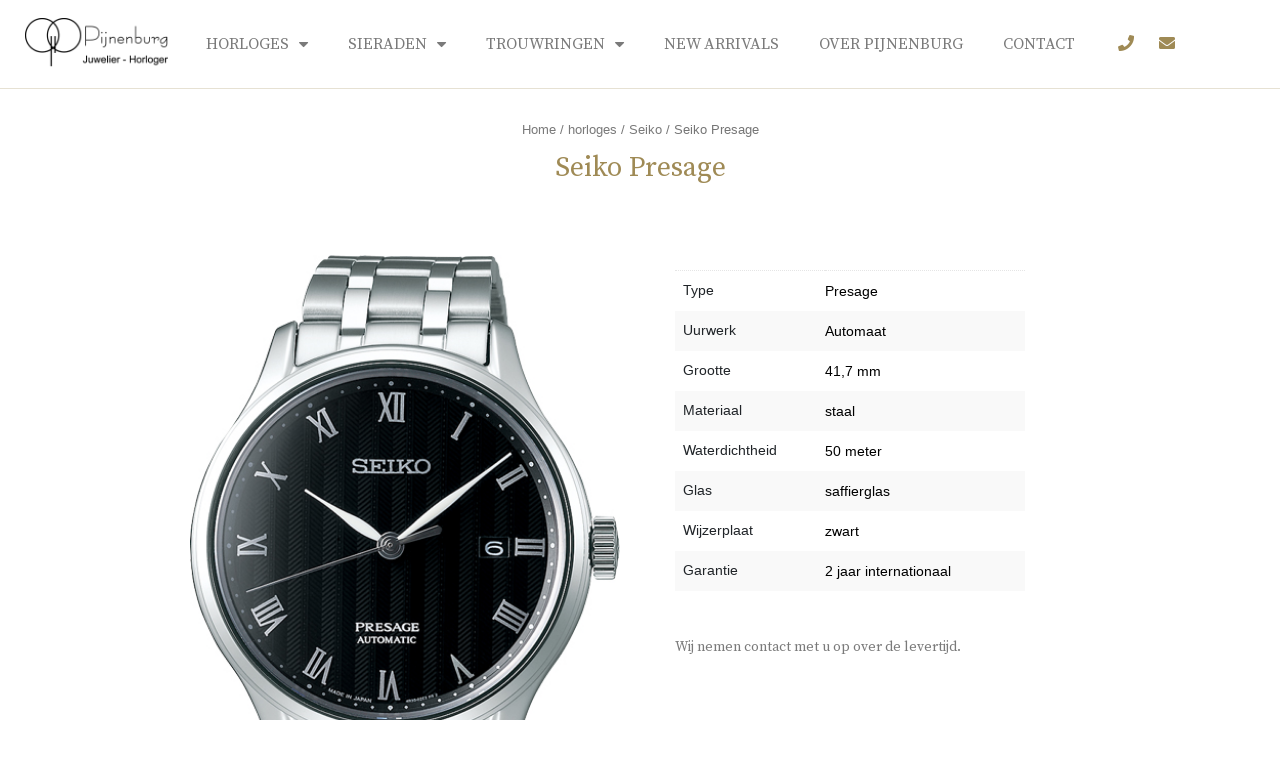

--- FILE ---
content_type: text/html; charset=UTF-8
request_url: https://www.juwelier-pijnenburg.nl/horloges/seiko-presage-5/
body_size: 15726
content:
<!DOCTYPE html>
<html lang="nl">
<head>
	<meta charset="UTF-8">
	<meta name="viewport" content="width=device-width, initial-scale=1.0, viewport-fit=cover" />		<title>Seiko Presage | Pijnenburg Juwelier</title>

<meta name="description" content="Het 4R35 Seiko kaliber met datumweergave is een mechanisch kaliber. Het horloge laadt zich tijdens het dragen automatisch op door het omzetten van de arm- en&#8230;" />
<meta property="og:image" content="https://www.juwelier-pijnenburg.nl/wp-content/uploads/SRPC81J1.jpg" />
<meta property="og:image:width" content="420" />
<meta property="og:image:height" content="614" />
<meta property="og:locale" content="nl_NL" />
<meta property="og:type" content="product" />
<meta property="og:title" content="Seiko Presage | Pijnenburg Juwelier" />
<meta property="og:description" content="Het 4R35 Seiko kaliber met datumweergave is een mechanisch kaliber. Het horloge laadt zich tijdens het dragen automatisch op door het omzetten van de arm- en polsbewegingen van de drager in energie." />
<meta property="og:url" content="https://www.juwelier-pijnenburg.nl/horloges/seiko-presage-5/" />
<meta property="og:site_name" content="Pijnenburg Juwelier" />
<meta name="twitter:card" content="summary_large_image" />
<meta name="twitter:title" content="Seiko Presage | Pijnenburg Juwelier" />
<meta name="twitter:description" content="Het 4R35 Seiko kaliber met datumweergave is een mechanisch kaliber. Het horloge laadt zich tijdens het dragen automatisch op door het omzetten van de arm- en polsbewegingen van de drager in energie." />
<meta name="twitter:image" content="https://www.juwelier-pijnenburg.nl/wp-content/uploads/SRPC81J1.jpg" />
<meta name="twitter:image:width" content="420" />
<meta name="twitter:image:height" content="614" />
<link rel="canonical" href="https://www.juwelier-pijnenburg.nl/horloges/seiko-presage-5/" />

<link rel='dns-prefetch' href='//use.fontawesome.com' />
<link rel='dns-prefetch' href='//stackpath.bootstrapcdn.com' />
<link href='https://fonts.gstatic.com' crossorigin rel='preconnect' />
<link rel='stylesheet' id='wc-block-style-css'  href='https://www.juwelier-pijnenburg.nl/wp-content/plugins/woocommerce/packages/woocommerce-blocks/build/style.css' type='text/css' media='all' />
<link rel='stylesheet' id='ae-pro-css-css'  href='https://www.juwelier-pijnenburg.nl/wp-content/plugins/anywhere-elementor-pro/includes/assets/css/ae-pro.min.css' type='text/css' media='all' />
<link rel='stylesheet' id='vegas-css-css'  href='https://www.juwelier-pijnenburg.nl/wp-content/plugins/anywhere-elementor-pro/includes/assets/lib/vegas/vegas.min.css' type='text/css' media='all' />
<link rel='stylesheet' id='photoswipe-css'  href='https://www.juwelier-pijnenburg.nl/wp-content/plugins/woocommerce/assets/css/photoswipe/photoswipe.css' type='text/css' media='all' />
<link rel='stylesheet' id='photoswipe-default-skin-css'  href='https://www.juwelier-pijnenburg.nl/wp-content/plugins/woocommerce/assets/css/photoswipe/default-skin/default-skin.css' type='text/css' media='all' />
<link rel='stylesheet' id='woocommerce-layout-css'  href='https://www.juwelier-pijnenburg.nl/wp-content/plugins/woocommerce/assets/css/woocommerce-layout.css' type='text/css' media='all' />
<link rel='stylesheet' id='woocommerce-smallscreen-css'  href='https://www.juwelier-pijnenburg.nl/wp-content/plugins/woocommerce/assets/css/woocommerce-smallscreen.css' type='text/css' media='only screen and (max-width: 768px)' />
<link rel='stylesheet' id='woocommerce-general-css'  href='https://www.juwelier-pijnenburg.nl/wp-content/plugins/woocommerce/assets/css/woocommerce.css' type='text/css' media='all' />
<style id='woocommerce-inline-inline-css' type='text/css'>
.woocommerce form .form-row .required { visibility: visible; }
</style>
<link rel='stylesheet' id='bootstrap_css-css'  href='https://stackpath.bootstrapcdn.com/bootstrap/4.1.1/css/bootstrap.min.css' type='text/css' media='all' />
<link rel='stylesheet' id='caramelomedia_main_css-css'  href='https://www.juwelier-pijnenburg.nl/wp-content/themes/caramelo/assets/css/main.css' type='text/css' media='all' />
<link rel='stylesheet' id='caramelomedia_woocommerce_css-css'  href='https://www.juwelier-pijnenburg.nl/wp-content/themes/caramelo/assets/css/woocommerce.css' type='text/css' media='all' />
<link rel='stylesheet' id='elementor-icons-css'  href='https://www.juwelier-pijnenburg.nl/wp-content/plugins/elementor/assets/lib/eicons/css/elementor-icons.min.css' type='text/css' media='all' />
<link rel='stylesheet' id='elementor-animations-css'  href='https://www.juwelier-pijnenburg.nl/wp-content/plugins/elementor/assets/lib/animations/animations.min.css' type='text/css' media='all' />
<link rel='stylesheet' id='elementor-frontend-css'  href='https://www.juwelier-pijnenburg.nl/wp-content/plugins/elementor/assets/css/frontend.min.css' type='text/css' media='all' />
<link rel='stylesheet' id='powerpack-frontend-css'  href='https://www.juwelier-pijnenburg.nl/wp-content/plugins/powerpack-elements/assets/css/frontend.css' type='text/css' media='all' />
<link rel='stylesheet' id='elementor-pro-css'  href='https://www.juwelier-pijnenburg.nl/wp-content/plugins/elementor-pro/assets/css/frontend.min.css' type='text/css' media='all' />
<link rel='stylesheet' id='font-awesome-5-all-css'  href='https://www.juwelier-pijnenburg.nl/wp-content/plugins/elementor/assets/lib/font-awesome/css/all.min.css' type='text/css' media='all' />
<link rel='stylesheet' id='font-awesome-4-shim-css'  href='https://www.juwelier-pijnenburg.nl/wp-content/plugins/elementor/assets/lib/font-awesome/css/v4-shims.min.css' type='text/css' media='all' />
<link rel='stylesheet' id='elementor-global-css'  href='https://www.juwelier-pijnenburg.nl/wp-content/uploads/elementor/css/global.css' type='text/css' media='all' />
<link rel='stylesheet' id='elementor-post-6-css'  href='https://www.juwelier-pijnenburg.nl/wp-content/uploads/elementor/css/post-6.css' type='text/css' media='all' />
<link rel='stylesheet' id='elementor-post-87-css'  href='https://www.juwelier-pijnenburg.nl/wp-content/uploads/elementor/css/post-87.css' type='text/css' media='all' />
<link rel='stylesheet' id='elementor-post-1175-css'  href='https://www.juwelier-pijnenburg.nl/wp-content/uploads/elementor/css/post-1175.css' type='text/css' media='all' />
<link rel='stylesheet' id='prdctfltr-css'  href='https://www.juwelier-pijnenburg.nl/wp-content/plugins/prdctfltr/lib/css/style.min.css' type='text/css' media='all' />
<link rel='stylesheet' id='google-fonts-1-css'  href='https://fonts.googleapis.com/css?family=Source+Serif+Pro%3A100%2C100italic%2C200%2C200italic%2C300%2C300italic%2C400%2C400italic%2C500%2C500italic%2C600%2C600italic%2C700%2C700italic%2C800%2C800italic%2C900%2C900italic&#038;display=swap' type='text/css' media='all' />
<link rel='stylesheet' id='elementor-icons-shared-0-css'  href='https://www.juwelier-pijnenburg.nl/wp-content/plugins/elementor/assets/lib/font-awesome/css/fontawesome.min.css' type='text/css' media='all' />
<link rel='stylesheet' id='elementor-icons-fa-solid-css'  href='https://www.juwelier-pijnenburg.nl/wp-content/plugins/elementor/assets/lib/font-awesome/css/solid.min.css' type='text/css' media='all' />
<script>if (document.location.protocol != "https:") {document.location = document.URL.replace(/^http:/i, "https:");}</script><script type='text/javascript'>
/* <![CDATA[ */
var pp = {"ajax_url":"https:\/\/www.juwelier-pijnenburg.nl\/wp-admin\/admin-ajax.php","is_cart":"","is_single_product":"1","view_cart":"View cart","cart_url":"https:\/\/www.juwelier-pijnenburg.nl\/?page_id=22"};
/* ]]> */
</script>
<script type='text/javascript' src='https://www.juwelier-pijnenburg.nl/wp-includes/js/jquery/jquery.js'></script>
<script type='text/javascript' src='https://use.fontawesome.com/1ed694c00f.js'></script>
<script data-rocketlazyloadscript='https://www.juwelier-pijnenburg.nl/wp-content/plugins/elementor/assets/lib/font-awesome/js/v4-shims.min.js' type='text/javascript' ></script>
	<noscript><style>.woocommerce-product-gallery{ opacity: 1 !important; }</style></noscript>
	<script data-rocketlazyloadscript='https://www.googletagmanager.com/gtag/js?id=UA-72316248-1' async ></script>
                <script data-rocketlazyloadscript='[data-uri]' ></script>
                <script>(window.gaDevIds=window.gaDevIds||[]).push('5CDcaG');</script><link rel="icon" href="https://www.juwelier-pijnenburg.nl/wp-content/uploads/cropped-favicon-32x32.png" sizes="32x32" />
<link rel="icon" href="https://www.juwelier-pijnenburg.nl/wp-content/uploads/cropped-favicon-192x192.png" sizes="192x192" />
<link rel="apple-touch-icon-precomposed" href="https://www.juwelier-pijnenburg.nl/wp-content/uploads/cropped-favicon-180x180.png" />
<meta name="msapplication-TileImage" content="https://www.juwelier-pijnenburg.nl/wp-content/uploads/cropped-favicon-270x270.png" />
<meta name="generator" content="WooCommerce Product Filter - All in One WooCommerce Filter"/></head>
<body data-rsssl=1 class="product-template-default single single-product postid-554 wp-custom-logo theme-caramelo woocommerce woocommerce-page woocommerce-no-js three-columns-wc elementor-default elementor-template-full-width elementor-page-1175">

		<div data-elementor-type="header" data-elementor-id="6" class="elementor elementor-6 elementor-location-header" data-elementor-settings="[]">
			<div class="elementor-inner">
				<div class="elementor-section-wrap">
							<section class="has_ae_slider elementor-element elementor-element-54d7f90 elementor-section-stretched elementor-section-full_width elementor-section-content-middle elementor-hidden-desktop elementor-hidden-tablet elementor-hidden-phone elementor-section-height-default elementor-section-height-default ae-bg-gallery-type-default elementor-section elementor-top-section" data-id="54d7f90" data-element_type="section" data-settings="{&quot;stretch_section&quot;:&quot;section-stretched&quot;,&quot;background_background&quot;:&quot;classic&quot;}">
						<div class="elementor-container elementor-column-gap-default">
				<div class="elementor-row">
				<div class="has_ae_slider elementor-element elementor-element-09bce56 ae-bg-gallery-type-default elementor-column elementor-col-100 elementor-top-column" data-id="09bce56" data-element_type="column" data-settings="{&quot;background_background&quot;:&quot;classic&quot;}">
			<div class="elementor-column-wrap  elementor-element-populated">
					<div class="elementor-widget-wrap">
				<div class="elementor-element elementor-element-23c81af elementor-invisible elementor-widget elementor-widget-text-editor" data-id="23c81af" data-element_type="widget" data-settings="{&quot;_animation&quot;:&quot;fadeIn&quot;}" data-widget_type="text-editor.default">
				<div class="elementor-widget-container">
					<div class="elementor-text-editor elementor-clearfix"><p><strong>Wegens vakantie zijn wij van 22 juli t/m 28 juli en van 18 augustus t/m 26 augustus gesloten. Bedankt voor uw begrip.</strong></p></div>
				</div>
				</div>
						</div>
			</div>
		</div>
						</div>
			</div>
		</section>
				<section class="has_ae_slider elementor-element elementor-element-8154d96 elementor-section-stretched elementor-section-full_width elementor-section-content-middle elementor-section-height-default elementor-section-height-default ae-bg-gallery-type-default elementor-section elementor-top-section" data-id="8154d96" data-element_type="section" data-settings="{&quot;stretch_section&quot;:&quot;section-stretched&quot;,&quot;background_background&quot;:&quot;classic&quot;,&quot;sticky&quot;:&quot;top&quot;,&quot;sticky_on&quot;:[&quot;desktop&quot;,&quot;tablet&quot;,&quot;mobile&quot;],&quot;sticky_offset&quot;:0,&quot;sticky_effects_offset&quot;:0}">
						<div class="elementor-container elementor-column-gap-default">
				<div class="elementor-row">
				<div class="has_ae_slider elementor-element elementor-element-8b08f72 ae-bg-gallery-type-default elementor-column elementor-col-25 elementor-top-column" data-id="8b08f72" data-element_type="column">
			<div class="elementor-column-wrap  elementor-element-populated">
					<div class="elementor-widget-wrap">
				<div class="elementor-element elementor-element-34bd761 logo elementor-widget elementor-widget-theme-site-logo elementor-widget-image" data-id="34bd761" data-element_type="widget" data-widget_type="theme-site-logo.default">
				<div class="elementor-widget-container">
					<div class="elementor-image">
											<a href="https://www.juwelier-pijnenburg.nl" data-elementor-open-lightbox="">
							<img width="300" height="110" src="https://www.juwelier-pijnenburg.nl/wp-content/uploads/logo-pijnenburg-juweliers.png" class="attachment-full size-full" alt="" />								</a>
											</div>
				</div>
				</div>
						</div>
			</div>
		</div>
				<div class="has_ae_slider elementor-element elementor-element-3fe3b16 ae-bg-gallery-type-default elementor-column elementor-col-25 elementor-top-column" data-id="3fe3b16" data-element_type="column">
			<div class="elementor-column-wrap  elementor-element-populated">
					<div class="elementor-widget-wrap">
				<div class="elementor-element elementor-element-084942c elementor-nav-menu__align-center elementor-nav-menu--stretch elementor-nav-menu--indicator-classic elementor-nav-menu--dropdown-tablet elementor-nav-menu__text-align-aside elementor-nav-menu--toggle elementor-nav-menu--burger elementor-widget elementor-widget-nav-menu" data-id="084942c" data-element_type="widget" data-settings="{&quot;full_width&quot;:&quot;stretch&quot;,&quot;layout&quot;:&quot;horizontal&quot;,&quot;toggle&quot;:&quot;burger&quot;}" data-widget_type="nav-menu.default">
				<div class="elementor-widget-container">
						<nav class="elementor-nav-menu--main elementor-nav-menu__container elementor-nav-menu--layout-horizontal e--pointer-double-line e--animation-fade"><ul id="menu-1-084942c" class="elementor-nav-menu"><li class="menu-item-has-children"><a href="https://www.juwelier-pijnenburg.nl/horloge/" class="elementor-item">Horloges</a>
<ul class="sub-menu elementor-nav-menu--dropdown">
	<li><a href="https://www.juwelier-pijnenburg.nl/horloges/breitling/" class="elementor-sub-item">Breitling</a></li>
	<li><a href="https://www.juwelier-pijnenburg.nl/horloges/tag-heuer/" class="elementor-sub-item">TAG Heuer</a></li>
	<li><a href="https://www.juwelier-pijnenburg.nl/horloges/oris/" class="elementor-sub-item">Oris</a></li>
	<li><a href="https://www.juwelier-pijnenburg.nl/horloges/meistersinger/" class="elementor-sub-item">Meistersinger</a></li>
	<li><a href="https://www.juwelier-pijnenburg.nl/horloges/ebel/" class="elementor-sub-item">Ebel</a></li>
	<li><a href="https://www.juwelier-pijnenburg.nl/horloges/frederique-constant/" class="elementor-sub-item">Frederique Constant</a></li>
	<li><a href="https://www.juwelier-pijnenburg.nl/horloges/seiko/" class="elementor-sub-item">Seiko</a></li>
	<li><a href="https://www.juwelier-pijnenburg.nl/horloges/certina/" class="elementor-sub-item">Certina</a></li>
	<li><a href="https://www.juwelier-pijnenburg.nl/horloges/qlocktwo/" class="elementor-sub-item">Qlocktwo</a></li>
	<li><a href="https://www.juwelier-pijnenburg.nl/horloges/michael-kors/" class="elementor-sub-item">Michael kors</a></li>
</ul>
</li>
<li class="menu-item-has-children"><a href="https://www.juwelier-pijnenburg.nl/sieraden/" class="elementor-item">Sieraden</a>
<ul class="sub-menu elementor-nav-menu--dropdown">
	<li><a href="https://www.juwelier-pijnenburg.nl/sieraden/artur-scholl/" class="elementor-sub-item">Artur Scholl</a></li>
	<li><a href="https://www.juwelier-pijnenburg.nl/sieraden/bigli/" class="elementor-sub-item">Bigli</a></li>
	<li><a href="https://www.juwelier-pijnenburg.nl/sieraden/blush/" class="elementor-sub-item">Blush</a></li>
	<li><a href="https://www.juwelier-pijnenburg.nl/sieraden/bronzallure-jewelry/" class="elementor-sub-item">Bronzallure</a></li>
	<li><a href="https://www.juwelier-pijnenburg.nl/sieraden/buddha-to-buddha/" class="elementor-sub-item">Buddha to buddha</a></li>
	<li><a href="https://www.juwelier-pijnenburg.nl/sieraden/by-rc/" class="elementor-sub-item">By R&#038;C</a></li>
	<li><a href="https://www.juwelier-pijnenburg.nl/sieraden/chimento/" class="elementor-sub-item">Chimento</a></li>
	<li><a href="https://www.juwelier-pijnenburg.nl/sieraden/elements/" class="elementor-sub-item">Elements</a></li>
	<li><a href="https://www.juwelier-pijnenburg.nl/sieraden/just-franky/" class="elementor-sub-item">Just Franky</a></li>
	<li><a href="https://www.juwelier-pijnenburg.nl/sieraden/lapponia-jewelry/" class="elementor-sub-item">Lapponia jewelry</a></li>
	<li><a href="https://www.juwelier-pijnenburg.nl/sieraden/miss-spring/" class="elementor-sub-item">Miss spring</a></li>
	<li><a href="https://www.juwelier-pijnenburg.nl/sieraden/monzario/" class="elementor-sub-item">Monzario</a></li>
	<li><a href="https://www.juwelier-pijnenburg.nl/sieraden/one-carat-gift/" class="elementor-sub-item">One carat gift</a></li>
	<li><a href="https://www.juwelier-pijnenburg.nl/sieraden/private-collection/" class="elementor-sub-item">Private collection</a></li>
	<li><a href="https://www.juwelier-pijnenburg.nl/sieraden/tirisi-jewelry/" class="elementor-sub-item">Tirisi jewelry</a></li>
	<li><a href="https://www.juwelier-pijnenburg.nl/sieraden/tirisi-moda/" class="elementor-sub-item">Tirisi Moda</a></li>
	<li><a href="https://www.juwelier-pijnenburg.nl/sieraden/ti-sento-milano/" class="elementor-sub-item">Ti sento Milano</a></li>
</ul>
</li>
<li class="menu-item-has-children"><a href="https://www.juwelier-pijnenburg.nl/trouwringen/" class="elementor-item">Trouwringen</a>
<ul class="sub-menu elementor-nav-menu--dropdown">
	<li><a href="https://www.juwelier-pijnenburg.nl/trouwringen/bruno-mayer/" class="elementor-sub-item">Bruno Mayer</a></li>
	<li><a href="https://www.juwelier-pijnenburg.nl/trouwringen/christian-bauer/" class="elementor-sub-item">Christian Bauer</a></li>
	<li><a href="https://www.juwelier-pijnenburg.nl/trouwringen/collection-ruesch/" class="elementor-sub-item">Collection Ruesch</a></li>
	<li><a href="https://www.juwelier-pijnenburg.nl/trouwringen/weidner/" class="elementor-sub-item">Weidner</a></li>
</ul>
</li>
<li><a href="https://www.juwelier-pijnenburg.nl/new-arrivals/" class="elementor-item">New arrivals</a></li>
<li><a href="https://www.juwelier-pijnenburg.nl/over-ons/" class="elementor-item">Over Pijnenburg</a></li>
<li><a href="https://www.juwelier-pijnenburg.nl/contact/" class="elementor-item">Contact</a></li>
</ul></nav>
					<div class="elementor-menu-toggle">
			<i class="eicon-menu-bar" aria-hidden="true"></i>
			<span class="elementor-screen-only">Menu</span>
		</div>
			<nav class="elementor-nav-menu--dropdown elementor-nav-menu__container"><ul id="menu-2-084942c" class="elementor-nav-menu"><li class="menu-item-has-children"><a href="https://www.juwelier-pijnenburg.nl/horloge/" class="elementor-item">Horloges</a>
<ul class="sub-menu elementor-nav-menu--dropdown">
	<li><a href="https://www.juwelier-pijnenburg.nl/horloges/breitling/" class="elementor-sub-item">Breitling</a></li>
	<li><a href="https://www.juwelier-pijnenburg.nl/horloges/tag-heuer/" class="elementor-sub-item">TAG Heuer</a></li>
	<li><a href="https://www.juwelier-pijnenburg.nl/horloges/oris/" class="elementor-sub-item">Oris</a></li>
	<li><a href="https://www.juwelier-pijnenburg.nl/horloges/meistersinger/" class="elementor-sub-item">Meistersinger</a></li>
	<li><a href="https://www.juwelier-pijnenburg.nl/horloges/ebel/" class="elementor-sub-item">Ebel</a></li>
	<li><a href="https://www.juwelier-pijnenburg.nl/horloges/frederique-constant/" class="elementor-sub-item">Frederique Constant</a></li>
	<li><a href="https://www.juwelier-pijnenburg.nl/horloges/seiko/" class="elementor-sub-item">Seiko</a></li>
	<li><a href="https://www.juwelier-pijnenburg.nl/horloges/certina/" class="elementor-sub-item">Certina</a></li>
	<li><a href="https://www.juwelier-pijnenburg.nl/horloges/qlocktwo/" class="elementor-sub-item">Qlocktwo</a></li>
	<li><a href="https://www.juwelier-pijnenburg.nl/horloges/michael-kors/" class="elementor-sub-item">Michael kors</a></li>
</ul>
</li>
<li class="menu-item-has-children"><a href="https://www.juwelier-pijnenburg.nl/sieraden/" class="elementor-item">Sieraden</a>
<ul class="sub-menu elementor-nav-menu--dropdown">
	<li><a href="https://www.juwelier-pijnenburg.nl/sieraden/artur-scholl/" class="elementor-sub-item">Artur Scholl</a></li>
	<li><a href="https://www.juwelier-pijnenburg.nl/sieraden/bigli/" class="elementor-sub-item">Bigli</a></li>
	<li><a href="https://www.juwelier-pijnenburg.nl/sieraden/blush/" class="elementor-sub-item">Blush</a></li>
	<li><a href="https://www.juwelier-pijnenburg.nl/sieraden/bronzallure-jewelry/" class="elementor-sub-item">Bronzallure</a></li>
	<li><a href="https://www.juwelier-pijnenburg.nl/sieraden/buddha-to-buddha/" class="elementor-sub-item">Buddha to buddha</a></li>
	<li><a href="https://www.juwelier-pijnenburg.nl/sieraden/by-rc/" class="elementor-sub-item">By R&#038;C</a></li>
	<li><a href="https://www.juwelier-pijnenburg.nl/sieraden/chimento/" class="elementor-sub-item">Chimento</a></li>
	<li><a href="https://www.juwelier-pijnenburg.nl/sieraden/elements/" class="elementor-sub-item">Elements</a></li>
	<li><a href="https://www.juwelier-pijnenburg.nl/sieraden/just-franky/" class="elementor-sub-item">Just Franky</a></li>
	<li><a href="https://www.juwelier-pijnenburg.nl/sieraden/lapponia-jewelry/" class="elementor-sub-item">Lapponia jewelry</a></li>
	<li><a href="https://www.juwelier-pijnenburg.nl/sieraden/miss-spring/" class="elementor-sub-item">Miss spring</a></li>
	<li><a href="https://www.juwelier-pijnenburg.nl/sieraden/monzario/" class="elementor-sub-item">Monzario</a></li>
	<li><a href="https://www.juwelier-pijnenburg.nl/sieraden/one-carat-gift/" class="elementor-sub-item">One carat gift</a></li>
	<li><a href="https://www.juwelier-pijnenburg.nl/sieraden/private-collection/" class="elementor-sub-item">Private collection</a></li>
	<li><a href="https://www.juwelier-pijnenburg.nl/sieraden/tirisi-jewelry/" class="elementor-sub-item">Tirisi jewelry</a></li>
	<li><a href="https://www.juwelier-pijnenburg.nl/sieraden/tirisi-moda/" class="elementor-sub-item">Tirisi Moda</a></li>
	<li><a href="https://www.juwelier-pijnenburg.nl/sieraden/ti-sento-milano/" class="elementor-sub-item">Ti sento Milano</a></li>
</ul>
</li>
<li class="menu-item-has-children"><a href="https://www.juwelier-pijnenburg.nl/trouwringen/" class="elementor-item">Trouwringen</a>
<ul class="sub-menu elementor-nav-menu--dropdown">
	<li><a href="https://www.juwelier-pijnenburg.nl/trouwringen/bruno-mayer/" class="elementor-sub-item">Bruno Mayer</a></li>
	<li><a href="https://www.juwelier-pijnenburg.nl/trouwringen/christian-bauer/" class="elementor-sub-item">Christian Bauer</a></li>
	<li><a href="https://www.juwelier-pijnenburg.nl/trouwringen/collection-ruesch/" class="elementor-sub-item">Collection Ruesch</a></li>
	<li><a href="https://www.juwelier-pijnenburg.nl/trouwringen/weidner/" class="elementor-sub-item">Weidner</a></li>
</ul>
</li>
<li><a href="https://www.juwelier-pijnenburg.nl/new-arrivals/" class="elementor-item">New arrivals</a></li>
<li><a href="https://www.juwelier-pijnenburg.nl/over-ons/" class="elementor-item">Over Pijnenburg</a></li>
<li><a href="https://www.juwelier-pijnenburg.nl/contact/" class="elementor-item">Contact</a></li>
</ul></nav>
				</div>
				</div>
						</div>
			</div>
		</div>
				<div class="has_ae_slider elementor-element elementor-element-8f798d1 ae-bg-gallery-type-default elementor-column elementor-col-25 elementor-top-column" data-id="8f798d1" data-element_type="column">
			<div class="elementor-column-wrap  elementor-element-populated">
					<div class="elementor-widget-wrap">
				<div class="elementor-element elementor-element-986b5db elementor-icon-list--layout-inline elementor-align-right elementor-widget elementor-widget-icon-list" data-id="986b5db" data-element_type="widget" data-widget_type="icon-list.default">
				<div class="elementor-widget-container">
					<ul class="elementor-icon-list-items elementor-inline-items">
							<li class="elementor-icon-list-item" >
					<a href="tel:0135434868">						<span class="elementor-icon-list-icon">
							<i aria-hidden="true" class="fas fa-phone"></i>						</span>
										<span class="elementor-icon-list-text"></span>
											</a>
									</li>
								<li class="elementor-icon-list-item" >
					<a href="mailto:info@juwelier-pijnenburg.nl">						<span class="elementor-icon-list-icon">
							<i aria-hidden="true" class="fas fa-envelope"></i>						</span>
										<span class="elementor-icon-list-text"></span>
											</a>
									</li>
						</ul>
				</div>
				</div>
						</div>
			</div>
		</div>
				<div class="has_ae_slider elementor-element elementor-element-a4172b3 ae-bg-gallery-type-default elementor-column elementor-col-25 elementor-top-column" data-id="a4172b3" data-element_type="column">
			<div class="elementor-column-wrap  elementor-element-populated">
					<div class="elementor-widget-wrap">
				<div class="elementor-element elementor-element-5e3e20f toggle-icon--bag-medium elementor-menu-cart--buttons-stacked elementor-hidden-desktop elementor-hidden-tablet elementor-hidden-phone elementor-menu-cart--items-indicator-bubble elementor-menu-cart--show-divider-yes elementor-menu-cart--show-remove-button-yes elementor-widget elementor-widget-woocommerce-menu-cart" data-id="5e3e20f" data-element_type="widget" data-widget_type="woocommerce-menu-cart.default">
				<div class="elementor-widget-container">
					<div class="elementor-menu-cart__wrapper">
						<div class="elementor-menu-cart__container elementor-lightbox">
				<div class="elementor-menu-cart__main">
					<div class="elementor-menu-cart__close-button"></div>
					<div class="widget_shopping_cart_content"></div>
				</div>
			</div>
						<div class="elementor-menu-cart__toggle elementor-button-wrapper">
			<a id="elementor-menu-cart__toggle_button" href="#" class="elementor-button elementor-size-sm">
				<span class="elementor-button-text"><span class="woocommerce-Price-amount amount"><span class="woocommerce-Price-currencySymbol">&euro;</span>0</span></span>
				<span class="elementor-button-icon" data-counter="0">
					<i class="eicon" aria-hidden="true"></i>
					<span class="elementor-screen-only">Cart</span>
				</span>
			</a>
		</div>

								</div> <!-- close elementor-menu-cart__wrapper -->
				</div>
				</div>
						</div>
			</div>
		</div>
						</div>
			</div>
		</section>
						</div>
			</div>
		</div>
		<div class="woocommerce-notices-wrapper"></div>		<div data-elementor-type="product" data-elementor-id="1175" class="elementor elementor-1175 elementor-location-single post-554 product type-product status-publish has-post-thumbnail product_cat-horloges product_cat-seiko pa_garantie-2-jaar-internationaal pa_glas-saffierglas pa_grootte-417-mm pa_materiaal-staal pa_type-2-presage pa_uurwerk-automaat pa_waterdichtheid-50-meter pa_wijzerplaat-zwart first instock taxable shipping-taxable product-type-simple product" data-elementor-settings="[]">
			<div class="elementor-inner">
				<div class="elementor-section-wrap">
							<section class="has_ae_slider elementor-element elementor-element-ea26ce0 elementor-section-boxed elementor-section-height-default elementor-section-height-default ae-bg-gallery-type-default elementor-section elementor-top-section" data-id="ea26ce0" data-element_type="section">
						<div class="elementor-container elementor-column-gap-default">
				<div class="elementor-row">
				<div class="has_ae_slider elementor-element elementor-element-d6b52f8 ae-bg-gallery-type-default elementor-column elementor-col-100 elementor-top-column" data-id="d6b52f8" data-element_type="column">
			<div class="elementor-column-wrap  elementor-element-populated">
					<div class="elementor-widget-wrap">
				<div class="elementor-element elementor-element-65cd08d5 elementor-widget elementor-widget-woocommerce-breadcrumb" data-id="65cd08d5" data-element_type="widget" data-widget_type="woocommerce-breadcrumb.default">
				<div class="elementor-widget-container">
			<nav class="woocommerce-breadcrumb"><a href="https://www.juwelier-pijnenburg.nl">Home</a>&nbsp;&#47;&nbsp;<a href="https://www.juwelier-pijnenburg.nl/horloges/">horloges</a>&nbsp;&#47;&nbsp;<a href="https://www.juwelier-pijnenburg.nl/horloges/seiko/">Seiko</a>&nbsp;&#47;&nbsp;Seiko Presage</nav>		</div>
				</div>
				<div class="elementor-element elementor-element-aefef81 elementor-widget elementor-widget-woocommerce-product-title elementor-page-title elementor-widget-heading" data-id="aefef81" data-element_type="widget" data-widget_type="woocommerce-product-title.default">
				<div class="elementor-widget-container">
			<h1 class="product_title entry-title elementor-heading-title elementor-size-default">Seiko Presage</h1>		</div>
				</div>
				<div class="elementor-element elementor-element-76d6681d elementor-widget elementor-widget-woocommerce-product-price" data-id="76d6681d" data-element_type="widget" data-widget_type="woocommerce-product-price.default">
				<div class="elementor-widget-container">
			<p class="price"></p>
		</div>
				</div>
						</div>
			</div>
		</div>
						</div>
			</div>
		</section>
				<section class="has_ae_slider elementor-element elementor-element-20ad87a7 elementor-section-boxed elementor-section-height-default elementor-section-height-default ae-bg-gallery-type-default elementor-section elementor-top-section" data-id="20ad87a7" data-element_type="section" data-settings="{&quot;background_background&quot;:&quot;classic&quot;}">
						<div class="elementor-container elementor-column-gap-extended">
				<div class="elementor-row">
				<div class="has_ae_slider elementor-element elementor-element-f19aecb ae-bg-gallery-type-default elementor-column elementor-col-50 elementor-top-column" data-id="f19aecb" data-element_type="column" data-settings="{&quot;background_background&quot;:&quot;classic&quot;}">
			<div class="elementor-column-wrap  elementor-element-populated">
					<div class="elementor-widget-wrap">
				<div class="elementor-element elementor-element-ad3db9c elementor-widget elementor-widget-ae-woo-gallery" data-id="ad3db9c" data-element_type="widget" data-widget_type="ae-woo-gallery.default">
				<div class="elementor-widget-container">
			                        <div class="woocommerce-product-gallery woocommerce-product-gallery--with-images woocommerce-product-gallery--columns-4 images" data-columns="4" style="opacity: 0; transition: opacity .25s ease-in-out;">
                            <figure class="woocommerce-product-gallery__wrapper">
                                <div data-thumb="https://www.juwelier-pijnenburg.nl/wp-content/uploads/SRPC81J1-100x100.jpg" class="woocommerce-product-gallery__image"><a href="https://www.juwelier-pijnenburg.nl/wp-content/uploads/SRPC81J1.jpg"><img width="400" height="585" src="https://www.juwelier-pijnenburg.nl/wp-content/uploads/SRPC81J1.jpg" class="attachment-shop_single size-shop_single wp-post-image" alt="" title="" data-src="https://www.juwelier-pijnenburg.nl/wp-content/uploads/SRPC81J1.jpg" data-large_image="https://www.juwelier-pijnenburg.nl/wp-content/uploads/SRPC81J1.jpg" data-large_image_width="420" data-large_image_height="614" /></a></div>                            </figure>
                        </div>
         		</div>
				</div>
						</div>
			</div>
		</div>
				<div class="has_ae_slider elementor-element elementor-element-1cdecf7f ae-bg-gallery-type-default elementor-column elementor-col-50 elementor-top-column" data-id="1cdecf7f" data-element_type="column">
			<div class="elementor-column-wrap  elementor-element-populated">
					<div class="elementor-widget-wrap">
				<div class="elementor-element elementor-element-f8263e4 elementor-widget elementor-widget-woocommerce-product-additional-information" data-id="f8263e4" data-element_type="widget" data-widget_type="woocommerce-product-additional-information.default">
				<div class="elementor-widget-container">
			
	<h2>Extra informatie</h2>

<table class="woocommerce-product-attributes shop_attributes">
			<tr class="woocommerce-product-attributes-item woocommerce-product-attributes-item--attribute_pa_type-2">
			<th class="woocommerce-product-attributes-item__label">Type</th>
			<td class="woocommerce-product-attributes-item__value"><p><a href="https://www.juwelier-pijnenburg.nl/type-2/presage/" rel="tag">Presage</a></p>
</td>
		</tr>
			<tr class="woocommerce-product-attributes-item woocommerce-product-attributes-item--attribute_pa_uurwerk">
			<th class="woocommerce-product-attributes-item__label">Uurwerk</th>
			<td class="woocommerce-product-attributes-item__value"><p><a href="https://www.juwelier-pijnenburg.nl/uurwerk/automaat/" rel="tag">Automaat</a></p>
</td>
		</tr>
			<tr class="woocommerce-product-attributes-item woocommerce-product-attributes-item--attribute_pa_grootte">
			<th class="woocommerce-product-attributes-item__label">Grootte</th>
			<td class="woocommerce-product-attributes-item__value"><p><a href="https://www.juwelier-pijnenburg.nl/grootte/417-mm/" rel="tag">41,7 mm</a></p>
</td>
		</tr>
			<tr class="woocommerce-product-attributes-item woocommerce-product-attributes-item--attribute_pa_materiaal">
			<th class="woocommerce-product-attributes-item__label">Materiaal</th>
			<td class="woocommerce-product-attributes-item__value"><p><a href="https://www.juwelier-pijnenburg.nl/materiaal/staal/" rel="tag">staal</a></p>
</td>
		</tr>
			<tr class="woocommerce-product-attributes-item woocommerce-product-attributes-item--attribute_pa_waterdichtheid">
			<th class="woocommerce-product-attributes-item__label">Waterdichtheid</th>
			<td class="woocommerce-product-attributes-item__value"><p><a href="https://www.juwelier-pijnenburg.nl/waterdichtheid/50-meter/" rel="tag">50 meter</a></p>
</td>
		</tr>
			<tr class="woocommerce-product-attributes-item woocommerce-product-attributes-item--attribute_pa_glas">
			<th class="woocommerce-product-attributes-item__label">Glas</th>
			<td class="woocommerce-product-attributes-item__value"><p><a href="https://www.juwelier-pijnenburg.nl/glas/saffierglas/" rel="tag">saffierglas</a></p>
</td>
		</tr>
			<tr class="woocommerce-product-attributes-item woocommerce-product-attributes-item--attribute_pa_wijzerplaat">
			<th class="woocommerce-product-attributes-item__label">Wijzerplaat</th>
			<td class="woocommerce-product-attributes-item__value"><p><a href="https://www.juwelier-pijnenburg.nl/wijzerplaat/zwart/" rel="tag">zwart</a></p>
</td>
		</tr>
			<tr class="woocommerce-product-attributes-item woocommerce-product-attributes-item--attribute_pa_garantie">
			<th class="woocommerce-product-attributes-item__label">Garantie</th>
			<td class="woocommerce-product-attributes-item__value"><p><a href="https://www.juwelier-pijnenburg.nl/garantie/2-jaar-internationaal/" rel="tag">2 jaar internationaal</a></p>
</td>
		</tr>
	</table>
		</div>
				</div>
				<div class="elementor-element elementor-element-87e26b1 elementor-widget elementor-widget-text-editor" data-id="87e26b1" data-element_type="widget" data-widget_type="text-editor.default">
				<div class="elementor-widget-container">
					<div class="elementor-text-editor elementor-clearfix"><p>Wij nemen contact met u op over de levertijd.</p></div>
				</div>
				</div>
				<div class="elementor-element elementor-element-fdf197c elementor-hidden-desktop elementor-hidden-tablet elementor-hidden-phone elementor-widget elementor-widget-wc-add-to-cart" data-id="fdf197c" data-element_type="widget" data-widget_type="wc-add-to-cart.default">
				<div class="elementor-widget-container">
					<div class="elementor-button-wrapper">
			<a rel="nofollow" href="https://www.juwelier-pijnenburg.nl/horloges/seiko-presage-5/" data-quantity="1" data-product_id="554" class="product_type_simple ajax_add_to_cart elementor-button elementor-size-sm" role="button">
						<span class="elementor-button-content-wrapper">
						<span class="elementor-button-text">Toevoegen aan winkelmand</span>
		</span>
					</a>
		</div>
				</div>
				</div>
						</div>
			</div>
		</div>
						</div>
			</div>
		</section>
				<section class="has_ae_slider elementor-element elementor-element-c533f19 elementor-section-boxed elementor-section-height-default elementor-section-height-default ae-bg-gallery-type-default elementor-section elementor-top-section" data-id="c533f19" data-element_type="section">
						<div class="elementor-container elementor-column-gap-no">
				<div class="elementor-row">
				<div class="has_ae_slider elementor-element elementor-element-2394115 ae-bg-gallery-type-default elementor-column elementor-col-100 elementor-top-column" data-id="2394115" data-element_type="column">
			<div class="elementor-column-wrap  elementor-element-populated">
					<div class="elementor-widget-wrap">
				<div class="elementor-element elementor-element-46cf4b4 elementor-widget elementor-widget-divider" data-id="46cf4b4" data-element_type="widget" data-widget_type="divider.default">
				<div class="elementor-widget-container">
					<div class="elementor-divider">
			<span class="elementor-divider-separator">
						</span>
		</div>
				</div>
				</div>
						</div>
			</div>
		</div>
						</div>
			</div>
		</section>
				<section class="has_ae_slider elementor-element elementor-element-63b2156 elementor-section-boxed elementor-section-height-default elementor-section-height-default ae-bg-gallery-type-default elementor-section elementor-top-section" data-id="63b2156" data-element_type="section">
						<div class="elementor-container elementor-column-gap-default">
				<div class="elementor-row">
				<div class="has_ae_slider elementor-element elementor-element-96cb80d ae-bg-gallery-type-default elementor-column elementor-col-100 elementor-top-column" data-id="96cb80d" data-element_type="column">
			<div class="elementor-column-wrap  elementor-element-populated">
					<div class="elementor-widget-wrap">
				<div class="elementor-element elementor-element-4ab395b elementor-widget elementor-widget-woocommerce-product-content" data-id="4ab395b" data-element_type="widget" data-widget_type="woocommerce-product-content.default">
				<div class="elementor-widget-container">
			<p>Het 4R35 Seiko kaliber met datumweergave is een mechanisch kaliber. Het horloge laadt zich tijdens het dragen automatisch op door het omzetten van de arm- en polsbewegingen van de drager in energie. Beweging van het horloge zorgt ervoor dat de hoofdveer van het horloge wordt opgewonden. Deze veer is de energiebron. Handopwinding is ook mogelijk. Wanneer het horloge volledig is opgeladen heeft het horloge een energiereserve van ca. 41 uur. Het tikgetal van deze automaat is 21.600 per uur en het horloge heeft 23 jewels. Het 4R kaliber wordt volledig in-house vervaardigd.</p>
		</div>
				</div>
						</div>
			</div>
		</div>
						</div>
			</div>
		</section>
				<section class="has_ae_slider elementor-element elementor-element-ef327fe elementor-section-boxed elementor-section-height-default elementor-section-height-default ae-bg-gallery-type-default elementor-section elementor-top-section" data-id="ef327fe" data-element_type="section">
						<div class="elementor-container elementor-column-gap-no">
				<div class="elementor-row">
				<div class="has_ae_slider elementor-element elementor-element-3cb79ca ae-bg-gallery-type-default elementor-column elementor-col-100 elementor-top-column" data-id="3cb79ca" data-element_type="column">
			<div class="elementor-column-wrap  elementor-element-populated">
					<div class="elementor-widget-wrap">
				<div class="elementor-element elementor-element-089badb elementor-widget elementor-widget-divider" data-id="089badb" data-element_type="widget" data-widget_type="divider.default">
				<div class="elementor-widget-container">
					<div class="elementor-divider">
			<span class="elementor-divider-separator">
						</span>
		</div>
				</div>
				</div>
						</div>
			</div>
		</div>
						</div>
			</div>
		</section>
				<section class="has_ae_slider elementor-element elementor-element-f892ba1 elementor-section-boxed elementor-section-height-default elementor-section-height-default ae-bg-gallery-type-default elementor-section elementor-top-section" data-id="f892ba1" data-element_type="section">
						<div class="elementor-container elementor-column-gap-default">
				<div class="elementor-row">
				<div class="has_ae_slider elementor-element elementor-element-f1b9963 ae-bg-gallery-type-default elementor-column elementor-col-100 elementor-top-column" data-id="f1b9963" data-element_type="column">
			<div class="elementor-column-wrap  elementor-element-populated">
					<div class="elementor-widget-wrap">
				<div class="elementor-element elementor-element-16ffa57 elementor-product-loop-item--align-center elementor-products-columns-tablet-2 elementor-products-columns-4 elementor-products-grid elementor-wc-products show-heading-yes elementor-widget elementor-widget-woocommerce-product-related" data-id="16ffa57" data-element_type="widget" data-widget_type="woocommerce-product-related.default">
				<div class="elementor-widget-container">
			
	<section class="related products">

		<h2>Gerelateerde producten</h2>

		<ul class="products columns-4">

			
				<li class="product type-product post-463 status-publish first instock product_cat-horloges product_cat-oris has-post-thumbnail taxable shipping-taxable product-type-simple">
	<a href="https://www.juwelier-pijnenburg.nl/horloges/oris-big-crown-propilot-worldtimer-2/" class="woocommerce-LoopProduct-link woocommerce-loop-product__link"><img width="400" height="400" src="https://www.juwelier-pijnenburg.nl/wp-content/uploads/01690773540630752205FC-400x400.jpg" class="attachment-woocommerce_thumbnail size-woocommerce_thumbnail" alt="" /><div class="wrap-title-price"><h2 class="woocommerce-loop-product__title">Oris Big Crown ProPilot Worldtimer</h2>
</a><a href="https://www.juwelier-pijnenburg.nl/horloges/oris-big-crown-propilot-worldtimer-2/" data-quantity="1" class="button product_type_simple" data-product_id="463" data-product_sku="01690773540630752205FC" aria-label="Meer informatie over &#039;Oris Big Crown ProPilot Worldtimer&#039;" rel="nofollow">In winkelwagen</a></div></li>

			
				<li class="product type-product post-472 status-publish instock product_cat-horloges product_cat-oris has-post-thumbnail taxable shipping-taxable product-type-simple">
	<a href="https://www.juwelier-pijnenburg.nl/horloges/oris-big-crown-propilot-date/" class="woocommerce-LoopProduct-link woocommerce-loop-product__link"><img width="400" height="400" src="https://www.juwelier-pijnenburg.nl/wp-content/uploads/01751769741640752014FC-400x400.jpg" class="attachment-woocommerce_thumbnail size-woocommerce_thumbnail" alt="" /><div class="wrap-title-price"><h2 class="woocommerce-loop-product__title">Oris Big Crown ProPilot Date</h2>
</a><a href="https://www.juwelier-pijnenburg.nl/horloges/oris-big-crown-propilot-date/" data-quantity="1" class="button product_type_simple" data-product_id="472" data-product_sku="01751769741640752014FC" aria-label="Meer informatie over &#039;Oris Big Crown ProPilot Date&#039;" rel="nofollow">In winkelwagen</a></div></li>

			
				<li class="product type-product post-447 status-publish instock product_cat-horloges product_cat-oris has-post-thumbnail taxable shipping-taxable product-type-simple">
	<a href="https://www.juwelier-pijnenburg.nl/horloges/oris-aquis-titanium-date/" class="woocommerce-LoopProduct-link woocommerce-loop-product__link"><img width="400" height="400" src="https://www.juwelier-pijnenburg.nl/wp-content/uploads/0173377307153-0742464TEB-400x400.jpg" class="attachment-woocommerce_thumbnail size-woocommerce_thumbnail" alt="" /><div class="wrap-title-price"><h2 class="woocommerce-loop-product__title">ORIS Aquis titanium date</h2>
</a><a href="https://www.juwelier-pijnenburg.nl/horloges/oris-aquis-titanium-date/" data-quantity="1" class="button product_type_simple" data-product_id="447" data-product_sku="0173377307153-0742464TEB" aria-label="Meer informatie over &#039;ORIS Aquis titanium date&#039;" rel="nofollow">In winkelwagen</a></div></li>

			
				<li class="product type-product post-455 status-publish last instock product_cat-horloges product_cat-oris has-post-thumbnail taxable shipping-taxable product-type-simple">
	<a href="https://www.juwelier-pijnenburg.nl/horloges/oris-aquis-date-5/" class="woocommerce-LoopProduct-link woocommerce-loop-product__link"><img width="400" height="400" src="https://www.juwelier-pijnenburg.nl/wp-content/uploads/0173377304124-0782405EB-400x400.jpg" class="attachment-woocommerce_thumbnail size-woocommerce_thumbnail" alt="" /><div class="wrap-title-price"><h2 class="woocommerce-loop-product__title">Oris Aquis Date</h2>
</a><a href="https://www.juwelier-pijnenburg.nl/horloges/oris-aquis-date-5/" data-quantity="1" class="button product_type_simple" data-product_id="455" data-product_sku="0173377304124-0782405EB" aria-label="Meer informatie over &#039;Oris Aquis Date&#039;" rel="nofollow">In winkelwagen</a></div></li>

			
		</ul>

	</section>

		</div>
				</div>
						</div>
			</div>
		</div>
						</div>
			</div>
		</section>
						</div>
			</div>
		</div>
				<div data-elementor-type="footer" data-elementor-id="87" class="elementor elementor-87 elementor-location-footer" data-elementor-settings="[]">
			<div class="elementor-inner">
				<div class="elementor-section-wrap">
							<section class="has_ae_slider elementor-element elementor-element-d1a790a elementor-section-boxed elementor-section-height-default elementor-section-height-default ae-bg-gallery-type-default elementor-section elementor-top-section" data-id="d1a790a" data-element_type="section" data-settings="{&quot;background_background&quot;:&quot;classic&quot;}">
						<div class="elementor-container elementor-column-gap-default">
				<div class="elementor-row">
				<div class="has_ae_slider elementor-element elementor-element-4d10e52 ae-bg-gallery-type-default elementor-column elementor-col-25 elementor-top-column" data-id="4d10e52" data-element_type="column">
			<div class="elementor-column-wrap  elementor-element-populated">
					<div class="elementor-widget-wrap">
				<div class="elementor-element elementor-element-94cc012 elementor-widget elementor-widget-heading" data-id="94cc012" data-element_type="widget" data-widget_type="heading.default">
				<div class="elementor-widget-container">
			<h2 class="elementor-heading-title elementor-size-default">Collectie</h2>		</div>
				</div>
				<div class="elementor-element elementor-element-d8d33d2 elementor-icon-list--layout-traditional elementor-widget elementor-widget-icon-list" data-id="d8d33d2" data-element_type="widget" data-widget_type="icon-list.default">
				<div class="elementor-widget-container">
					<ul class="elementor-icon-list-items">
							<li class="elementor-icon-list-item" >
					<a href="/horloge">						<span class="elementor-icon-list-icon">
							<i aria-hidden="true" class="fas fa-angle-right"></i>						</span>
										<span class="elementor-icon-list-text">Horloges</span>
											</a>
									</li>
								<li class="elementor-icon-list-item" >
					<a href="/sieraden">						<span class="elementor-icon-list-icon">
							<i aria-hidden="true" class="fas fa-angle-right"></i>						</span>
										<span class="elementor-icon-list-text">Sieraden</span>
											</a>
									</li>
								<li class="elementor-icon-list-item" >
					<a href="/trouwringen">						<span class="elementor-icon-list-icon">
							<i aria-hidden="true" class="fas fa-angle-right"></i>						</span>
										<span class="elementor-icon-list-text">Trouwringen</span>
											</a>
									</li>
						</ul>
				</div>
				</div>
						</div>
			</div>
		</div>
				<div class="has_ae_slider elementor-element elementor-element-00d48e9 ae-bg-gallery-type-default elementor-column elementor-col-25 elementor-top-column" data-id="00d48e9" data-element_type="column">
			<div class="elementor-column-wrap  elementor-element-populated">
					<div class="elementor-widget-wrap">
				<div class="elementor-element elementor-element-bba6bc8 elementor-widget elementor-widget-heading" data-id="bba6bc8" data-element_type="widget" data-widget_type="heading.default">
				<div class="elementor-widget-container">
			<h2 class="elementor-heading-title elementor-size-default">Contact</h2>		</div>
				</div>
				<div class="elementor-element elementor-element-c2d427f elementor-icon-list--layout-traditional elementor-widget elementor-widget-icon-list" data-id="c2d427f" data-element_type="widget" data-widget_type="icon-list.default">
				<div class="elementor-widget-container">
					<ul class="elementor-icon-list-items">
							<li class="elementor-icon-list-item" >
					<a href="/contact">						<span class="elementor-icon-list-icon">
							<i aria-hidden="true" class="fas fa-map-marker-alt"></i>						</span>
										<span class="elementor-icon-list-text">Heuvelstraat 61<br> 5038 AC Tilburg</span>
											</a>
									</li>
								<li class="elementor-icon-list-item" >
					<a href="tel:0135434868">						<span class="elementor-icon-list-icon">
							<i aria-hidden="true" class="fas fa-phone"></i>						</span>
										<span class="elementor-icon-list-text">013 543 48 68</span>
											</a>
									</li>
								<li class="elementor-icon-list-item" >
					<a href="mailto:info@juwelier-pijnenburg.nl">						<span class="elementor-icon-list-icon">
							<i aria-hidden="true" class="fas fa-envelope"></i>						</span>
										<span class="elementor-icon-list-text">info@juwelier-pijnenburg.nl</span>
											</a>
									</li>
						</ul>
				</div>
				</div>
						</div>
			</div>
		</div>
				<div class="has_ae_slider elementor-element elementor-element-be65b5f ae-bg-gallery-type-default elementor-column elementor-col-25 elementor-top-column" data-id="be65b5f" data-element_type="column" id="openingstijden">
			<div class="elementor-column-wrap  elementor-element-populated">
					<div class="elementor-widget-wrap">
				<div class="elementor-element elementor-element-61bc68c elementor-widget elementor-widget-heading" data-id="61bc68c" data-element_type="widget" data-widget_type="heading.default">
				<div class="elementor-widget-container">
			<h2 class="elementor-heading-title elementor-size-default">Openingstijden</h2>		</div>
				</div>
				<section class="has_ae_slider elementor-element elementor-element-10a008e elementor-hidden-desktop elementor-hidden-tablet elementor-hidden-phone elementor-section-boxed elementor-section-height-default elementor-section-height-default ae-bg-gallery-type-default elementor-section elementor-inner-section" data-id="10a008e" data-element_type="section">
						<div class="elementor-container elementor-column-gap-no">
				<div class="elementor-row">
				<div class="has_ae_slider elementor-element elementor-element-1b28180 ae-bg-gallery-type-default elementor-column elementor-col-50 elementor-inner-column" data-id="1b28180" data-element_type="column">
			<div class="elementor-column-wrap  elementor-element-populated">
					<div class="elementor-widget-wrap">
				<div class="elementor-element elementor-element-79af4ae elementor-widget elementor-widget-text-editor" data-id="79af4ae" data-element_type="widget" data-widget_type="text-editor.default">
				<div class="elementor-widget-container">
					<div class="elementor-text-editor elementor-clearfix"><p>Maandag<br />Dinsdag<br />Woensdag<br />Donderdag<br />Vrijdag<br />Zaterdag<br />Zondag</p></div>
				</div>
				</div>
						</div>
			</div>
		</div>
				<div class="has_ae_slider elementor-element elementor-element-93c57de ae-bg-gallery-type-default elementor-column elementor-col-50 elementor-inner-column" data-id="93c57de" data-element_type="column">
			<div class="elementor-column-wrap  elementor-element-populated">
					<div class="elementor-widget-wrap">
				<div class="elementor-element elementor-element-165b69f elementor-widget elementor-widget-text-editor" data-id="165b69f" data-element_type="widget" data-widget_type="text-editor.default">
				<div class="elementor-widget-container">
					<div class="elementor-text-editor elementor-clearfix"><p>Gesloten<br />10:00-18:00<br />10:00-18:00<br />10:00-18:00<br />10:00-18:00<br />10:00-17:00<br />Gesloten</p></div>
				</div>
				</div>
						</div>
			</div>
		</div>
						</div>
			</div>
		</section>
				<div class="elementor-element elementor-element-11cceb6 elementor-widget elementor-widget-text-editor" data-id="11cceb6" data-element_type="widget" data-widget_type="text-editor.default">
				<div class="elementor-widget-container">
					<div class="elementor-text-editor elementor-clearfix"><p>Voor actuele openingstijden verwijzen we u graag naar de Google vermelding op internet.</p></div>
				</div>
				</div>
						</div>
			</div>
		</div>
				<div class="has_ae_slider elementor-element elementor-element-250be44 ae-bg-gallery-type-default elementor-column elementor-col-25 elementor-top-column" data-id="250be44" data-element_type="column">
			<div class="elementor-column-wrap  elementor-element-populated">
					<div class="elementor-widget-wrap">
				<div class="elementor-element elementor-element-0d76d36 elementor-widget elementor-widget-heading" data-id="0d76d36" data-element_type="widget" data-widget_type="heading.default">
				<div class="elementor-widget-container">
			<h2 class="elementor-heading-title elementor-size-default">Klantervaringen</h2>		</div>
				</div>
				<div class="elementor-element elementor-element-a62d1e6 elementor-widget elementor-widget-text-editor" data-id="a62d1e6" data-element_type="widget" data-widget_type="text-editor.default">
				<div class="elementor-widget-container">
					<div class="elementor-text-editor elementor-clearfix"><p> </p><p><iframe style="margin-bottom: 0;" src="//www.theperfectwedding.nl/default/company/widget/id/20208/variant/light/logo/hide" width="100%" height="97" frameborder="0" scrolling="no"></iframe></p></div>
				</div>
				</div>
				<div class="elementor-element elementor-element-a916a31 elementor-widget elementor-widget-html" data-id="a916a31" data-element_type="widget" data-widget_type="html.default">
				<div class="elementor-widget-container">
			<a href="https://www.toptrouwbedrijven.nl/bedrijven/juwelier-pijnenburg/" class="tt_bedrijf_wid_link" widget-link="https://www.toptrouwbedrijven.nl/toptrouwbedrijven-frame/?bid=11257f7142bf2" widget-size="225">Juwelier Pijnenburg</a><script type="text/javascript" src="https://www.toptrouwbedrijven.nl/js/tt-widget.js"></script>		</div>
				</div>
						</div>
			</div>
		</div>
						</div>
			</div>
		</section>
				<section class="has_ae_slider elementor-element elementor-element-9b17b0d elementor-section-boxed elementor-section-height-default elementor-section-height-default ae-bg-gallery-type-default elementor-section elementor-top-section" data-id="9b17b0d" data-element_type="section">
						<div class="elementor-container elementor-column-gap-default">
				<div class="elementor-row">
				<div class="has_ae_slider elementor-element elementor-element-aff58b7 ae-bg-gallery-type-default elementor-column elementor-col-100 elementor-top-column" data-id="aff58b7" data-element_type="column">
			<div class="elementor-column-wrap  elementor-element-populated">
					<div class="elementor-widget-wrap">
				<div class="elementor-element elementor-element-8d8052d elementor-widget elementor-widget-text-editor" data-id="8d8052d" data-element_type="widget" data-widget_type="text-editor.default">
				<div class="elementor-widget-container">
					<div class="elementor-text-editor elementor-clearfix"><p><a href="/merken">Merken </a>| <a href="/nieuws/">Nieuws</a> | <a href="/algemene-voorwaarden">Algemene voorwaarden</a> | <a href="/privacyverklaring">Privacyverklaring</a> | <i class="fa fa-facebook"></i> | <i class="fa fa-instagram"></i></p></div>
				</div>
				</div>
						</div>
			</div>
		</div>
						</div>
			</div>
		</section>
						</div>
			</div>
		</div>
		
<script type="application/ld+json">{"@context":"https:\/\/schema.org\/","@type":"BreadcrumbList","itemListElement":[{"@type":"ListItem","position":1,"item":{"name":"Home","@id":"https:\/\/www.juwelier-pijnenburg.nl"}},{"@type":"ListItem","position":2,"item":{"name":"horloges","@id":"https:\/\/www.juwelier-pijnenburg.nl\/horloges\/"}},{"@type":"ListItem","position":3,"item":{"name":"Seiko","@id":"https:\/\/www.juwelier-pijnenburg.nl\/horloges\/seiko\/"}},{"@type":"ListItem","position":4,"item":{"name":"Seiko Presage","@id":"https:\/\/www.juwelier-pijnenburg.nl\/horloges\/seiko-presage-5\/"}}]}</script><!--Enhanced Ecommerce Google Analytics Plugin for Woocommerce by Tatvic Plugin Version:2.2.0-->
<div class="pswp" tabindex="-1" role="dialog" aria-hidden="true">
	<div class="pswp__bg"></div>
	<div class="pswp__scroll-wrap">
		<div class="pswp__container">
			<div class="pswp__item"></div>
			<div class="pswp__item"></div>
			<div class="pswp__item"></div>
		</div>
		<div class="pswp__ui pswp__ui--hidden">
			<div class="pswp__top-bar">
				<div class="pswp__counter"></div>
				<button class="pswp__button pswp__button--close" aria-label="Sluiten (Esc)"></button>
				<button class="pswp__button pswp__button--share" aria-label="Deel"></button>
				<button class="pswp__button pswp__button--fs" aria-label="Schakel volledig scherm"></button>
				<button class="pswp__button pswp__button--zoom" aria-label="Zoom in/uit"></button>
				<div class="pswp__preloader">
					<div class="pswp__preloader__icn">
						<div class="pswp__preloader__cut">
							<div class="pswp__preloader__donut"></div>
						</div>
					</div>
				</div>
			</div>
			<div class="pswp__share-modal pswp__share-modal--hidden pswp__single-tap">
				<div class="pswp__share-tooltip"></div>
			</div>
			<button class="pswp__button pswp__button--arrow--left" aria-label="Vorige (pijltje links)"></button>
			<button class="pswp__button pswp__button--arrow--right" aria-label="Volgende (pijltje rechts)"></button>
			<div class="pswp__caption">
				<div class="pswp__caption__center"></div>
			</div>
		</div>
	</div>
</div>
	<script type="text/javascript">
		var c = document.body.className;
		c = c.replace(/woocommerce-no-js/, 'woocommerce-js');
		document.body.className = c;
	</script>
	<script type='text/javascript'>
/* <![CDATA[ */
var aepro = {"ajaxurl":"https:\/\/www.juwelier-pijnenburg.nl\/wp-admin\/admin-ajax.php","current_url":"aHR0cHM6Ly93d3cuanV3ZWxpZXItcGlqbmVuYnVyZy5ubC9ob3Jsb2dlcy9zZWlrby1wcmVzYWdlLTUv"};
/* ]]> */
</script>
<script type='text/javascript' src='https://www.juwelier-pijnenburg.nl/wp-content/plugins/anywhere-elementor-pro/includes/assets/js/ae-pro.min.js'></script>
<script type='text/javascript'>
/* <![CDATA[ */
var aepro_editor = {"plugin_url":"https:\/\/www.juwelier-pijnenburg.nl\/wp-content\/plugins\/anywhere-elementor-pro"};
/* ]]> */
</script>
<script type='text/javascript' src='https://www.juwelier-pijnenburg.nl/wp-content/plugins/anywhere-elementor-pro/includes/assets/js/common.min.js'></script>
<script type='text/javascript' src='https://www.juwelier-pijnenburg.nl/wp-content/plugins/anywhere-elementor-pro/includes/assets/lib/vegas/vegas.min.js'></script>
<script type='text/javascript' src='https://www.juwelier-pijnenburg.nl/wp-includes/js/imagesloaded.min.js'></script>
<script type='text/javascript' src='https://www.juwelier-pijnenburg.nl/wp-includes/js/masonry.min.js'></script>
<script type='text/javascript' src='https://www.juwelier-pijnenburg.nl/wp-includes/js/jquery/jquery.masonry.min.js'></script>
<script type='text/javascript' src='https://www.juwelier-pijnenburg.nl/wp-content/plugins/anywhere-elementor-pro/includes/assets/lib/masonry/js/masonry.pkgd.min.js'></script>
<script type='text/javascript' src='https://www.juwelier-pijnenburg.nl/wp-content/plugins/dynamicconditions/Public/js/dynamic-conditions-public.js'></script>
<script type='text/javascript' src='https://www.juwelier-pijnenburg.nl/wp-content/plugins/woocommerce/assets/js/flexslider/jquery.flexslider.min.js'></script>
<script type='text/javascript' src='https://www.juwelier-pijnenburg.nl/wp-content/plugins/woocommerce/assets/js/photoswipe/photoswipe.min.js'></script>
<script type='text/javascript' src='https://www.juwelier-pijnenburg.nl/wp-content/plugins/woocommerce/assets/js/photoswipe/photoswipe-ui-default.min.js'></script>
<script type='text/javascript'>
/* <![CDATA[ */
var wc_single_product_params = {"i18n_required_rating_text":"Geef je waardering","review_rating_required":"yes","flexslider":{"rtl":false,"animation":"slide","smoothHeight":true,"directionNav":false,"controlNav":"thumbnails","slideshow":false,"animationSpeed":500,"animationLoop":false,"allowOneSlide":false},"zoom_enabled":"","zoom_options":[],"photoswipe_enabled":"1","photoswipe_options":{"shareEl":false,"closeOnScroll":false,"history":false,"hideAnimationDuration":0,"showAnimationDuration":0},"flexslider_enabled":"1"};
/* ]]> */
</script>
<script type='text/javascript' src='https://www.juwelier-pijnenburg.nl/wp-content/plugins/woocommerce/assets/js/frontend/single-product.min.js'></script>
<script type='text/javascript' src='https://www.juwelier-pijnenburg.nl/wp-content/plugins/woocommerce/assets/js/jquery-blockui/jquery.blockUI.min.js'></script>
<script type='text/javascript' src='https://www.juwelier-pijnenburg.nl/wp-content/plugins/woocommerce/assets/js/js-cookie/js.cookie.min.js'></script>
<script type='text/javascript'>
/* <![CDATA[ */
var woocommerce_params = {"ajax_url":"\/wp-admin\/admin-ajax.php","wc_ajax_url":"\/?wc-ajax=%%endpoint%%"};
/* ]]> */
</script>
<script type='text/javascript' src='https://www.juwelier-pijnenburg.nl/wp-content/plugins/woocommerce/assets/js/frontend/woocommerce.min.js'></script>
<script type='text/javascript'>
/* <![CDATA[ */
var wc_cart_fragments_params = {"ajax_url":"\/wp-admin\/admin-ajax.php","wc_ajax_url":"\/?wc-ajax=%%endpoint%%","cart_hash_key":"wc_cart_hash_04847ed30ce7427c8e92eceb5dfae1c0","fragment_name":"wc_fragments_04847ed30ce7427c8e92eceb5dfae1c0","request_timeout":"5000"};
/* ]]> */
</script>
<script type='text/javascript' src='https://www.juwelier-pijnenburg.nl/wp-content/plugins/woocommerce/assets/js/frontend/cart-fragments.min.js'></script>
<script type='text/javascript'>
"use strict";var _createClass=function(){function defineProperties(target,props){for(var i=0;i<props.length;i++){var descriptor=props[i];descriptor.enumerable=descriptor.enumerable||!1,descriptor.configurable=!0,"value"in descriptor&&(descriptor.writable=!0),Object.defineProperty(target,descriptor.key,descriptor)}}return function(Constructor,protoProps,staticProps){return protoProps&&defineProperties(Constructor.prototype,protoProps),staticProps&&defineProperties(Constructor,staticProps),Constructor}}();function _classCallCheck(instance,Constructor){if(!(instance instanceof Constructor))throw new TypeError("Cannot call a class as a function")}var RocketBrowserCompatibilityChecker=function(){function RocketBrowserCompatibilityChecker(options){_classCallCheck(this,RocketBrowserCompatibilityChecker),this.passiveSupported=!1,this._checkPassiveOption(this),this.options=!!this.passiveSupported&&options}return _createClass(RocketBrowserCompatibilityChecker,[{key:"_checkPassiveOption",value:function(self){try{var options={get passive(){return!(self.passiveSupported=!0)}};window.addEventListener("test",null,options),window.removeEventListener("test",null,options)}catch(err){self.passiveSupported=!1}}},{key:"initRequestIdleCallback",value:function(){!1 in window&&(window.requestIdleCallback=function(cb){var start=Date.now();return setTimeout(function(){cb({didTimeout:!1,timeRemaining:function(){return Math.max(0,50-(Date.now()-start))}})},1)}),!1 in window&&(window.cancelIdleCallback=function(id){return clearTimeout(id)})}},{key:"isDataSaverModeOn",value:function(){return"connection"in navigator&&!0===navigator.connection.saveData}},{key:"supportsLinkPrefetch",value:function(){var elem=document.createElement("link");return elem.relList&&elem.relList.supports&&elem.relList.supports("prefetch")&&window.IntersectionObserver&&"isIntersecting"in IntersectionObserverEntry.prototype}},{key:"isSlowConnection",value:function(){return"connection"in navigator&&"effectiveType"in navigator.connection&&("2g"===navigator.connection.effectiveType||"slow-2g"===navigator.connection.effectiveType)}}]),RocketBrowserCompatibilityChecker}();
</script>
<script type='text/javascript'>
(function() {
"use strict";var e=function(){function n(e,t){for(var r=0;r<t.length;r++){var n=t[r];n.enumerable=n.enumerable||!1,n.configurable=!0,"value"in n&&(n.writable=!0),Object.defineProperty(e,n.key,n)}}return function(e,t,r){return t&&n(e.prototype,t),r&&n(e,r),e}}();function n(e,t){if(!(e instanceof t))throw new TypeError("Cannot call a class as a function")}var t=function(){function r(e,t){n(this,r),this.attrName="data-rocketlazyloadscript",this.browser=t,this.options=this.browser.options,this.triggerEvents=e,this.userEventListener=this.triggerListener.bind(this)}return e(r,[{key:"init",value:function(){this._addEventListener(this)}},{key:"reset",value:function(){this._removeEventListener(this)}},{key:"_addEventListener",value:function(t){this.triggerEvents.forEach(function(e){return window.addEventListener(e,t.userEventListener,t.options)})}},{key:"_removeEventListener",value:function(t){this.triggerEvents.forEach(function(e){return window.removeEventListener(e,t.userEventListener,t.options)})}},{key:"_loadScriptSrc",value:function(){var r=this,e=document.querySelectorAll("script["+this.attrName+"]");0!==e.length&&Array.prototype.slice.call(e).forEach(function(e){var t=e.getAttribute(r.attrName);e.setAttribute("src",t),e.removeAttribute(r.attrName)}),this.reset()}},{key:"triggerListener",value:function(){this._loadScriptSrc(),this._removeEventListener(this)}}],[{key:"run",value:function(){RocketBrowserCompatibilityChecker&&new r(["keydown","mouseover","touchmove","touchstart"],new RocketBrowserCompatibilityChecker({passive:!0})).init()}}]),r}();t.run();
}());
</script>
<script type='text/javascript'>
/* <![CDATA[ */
var RocketPreloadLinksConfig = {"excludeUris":"\/(.+\/)?feed\/?.+\/?|\/(?:.+\/)?embed\/|\/mijn-account\/|\/wc-api\/v(.*)|\/(index\\.php\/)?wp\\-json(\/.*|$)|\/cm-beheer\/|\/wp-admin\/|\/logout\/|\/cm-beheer\/","usesTrailingSlash":"1","imageExt":"jpg|jpeg|gif|png|tiff|bmp|webp|avif","fileExt":"jpg|jpeg|gif|png|tiff|bmp|webp|avif|php|pdf|html|htm","siteUrl":"https:\/\/www.juwelier-pijnenburg.nl","onHoverDelay":"100","rateThrottle":"3"};
/* ]]> */
</script>
<script type='text/javascript'>
(function() {
"use strict";var r="function"==typeof Symbol&&"symbol"==typeof Symbol.iterator?function(e){return typeof e}:function(e){return e&&"function"==typeof Symbol&&e.constructor===Symbol&&e!==Symbol.prototype?"symbol":typeof e},e=function(){function i(e,t){for(var n=0;n<t.length;n++){var i=t[n];i.enumerable=i.enumerable||!1,i.configurable=!0,"value"in i&&(i.writable=!0),Object.defineProperty(e,i.key,i)}}return function(e,t,n){return t&&i(e.prototype,t),n&&i(e,n),e}}();function i(e,t){if(!(e instanceof t))throw new TypeError("Cannot call a class as a function")}var t=function(){function n(e,t){i(this,n),this.browser=e,this.config=t,this.options=this.browser.options,this.prefetched=new Set,this.eventTime=null,this.threshold=1111,this.numOnHover=0}return e(n,[{key:"init",value:function(){!this.browser.supportsLinkPrefetch()||this.browser.isDataSaverModeOn()||this.browser.isSlowConnection()||(this.regex={excludeUris:RegExp(this.config.excludeUris,"i"),images:RegExp(".("+this.config.imageExt+")$","i"),fileExt:RegExp(".("+this.config.fileExt+")$","i")},this._initListeners(this))}},{key:"_initListeners",value:function(e){-1<this.config.onHoverDelay&&document.addEventListener("mouseover",e.listener.bind(e),e.listenerOptions),document.addEventListener("mousedown",e.listener.bind(e),e.listenerOptions),document.addEventListener("touchstart",e.listener.bind(e),e.listenerOptions)}},{key:"listener",value:function(e){var t=e.target.closest("a"),n=this._prepareUrl(t);if(null!==n)switch(e.type){case"mousedown":case"touchstart":this._addPrefetchLink(n);break;case"mouseover":this._earlyPrefetch(t,n,"mouseout")}}},{key:"_earlyPrefetch",value:function(t,e,n){var i=this,r=setTimeout(function(){if(r=null,0===i.numOnHover)setTimeout(function(){return i.numOnHover=0},1e3);else if(i.numOnHover>i.config.rateThrottle)return;i.numOnHover++,i._addPrefetchLink(e)},this.config.onHoverDelay);t.addEventListener(n,function e(){t.removeEventListener(n,e,{passive:!0}),null!==r&&(clearTimeout(r),r=null)},{passive:!0})}},{key:"_addPrefetchLink",value:function(i){return this.prefetched.add(i.href),new Promise(function(e,t){var n=document.createElement("link");n.rel="prefetch",n.href=i.href,n.onload=e,n.onerror=t,document.head.appendChild(n)}).catch(function(){})}},{key:"_prepareUrl",value:function(e){if(null===e||"object"!==(void 0===e?"undefined":r(e))||!1 in e||-1===["http:","https:"].indexOf(e.protocol))return null;var t=e.href.substring(0,this.config.siteUrl.length),n=this._getPathname(e.href,t),i={original:e.href,protocol:e.protocol,origin:t,pathname:n,href:t+n};return this._isLinkOk(i)?i:null}},{key:"_getPathname",value:function(e,t){var n=t?e.substring(this.config.siteUrl.length):e;return n.startsWith("/")||(n="/"+n),this._shouldAddTrailingSlash(n)?n+"/":n}},{key:"_shouldAddTrailingSlash",value:function(e){return this.config.usesTrailingSlash&&!e.endsWith("/")&&!this.regex.fileExt.test(e)}},{key:"_isLinkOk",value:function(e){return null!==e&&"object"===(void 0===e?"undefined":r(e))&&(!this.prefetched.has(e.href)&&e.origin===this.config.siteUrl&&-1===e.href.indexOf("?")&&-1===e.href.indexOf("#")&&!this.regex.excludeUris.test(e.href)&&!this.regex.images.test(e.href))}}],[{key:"run",value:function(){"undefined"!=typeof RocketPreloadLinksConfig&&new n(new RocketBrowserCompatibilityChecker({capture:!0,passive:!0}),RocketPreloadLinksConfig).init()}}]),n}();t.run();
}());
</script>
<script type='text/javascript' src='https://www.juwelier-pijnenburg.nl/wp-content/themes/caramelo/assets/js/main.js'></script>
<script type='text/javascript' src='https://www.juwelier-pijnenburg.nl/wp-content/themes/caramelo/assets/js/woocommerce.js'></script>
<script type='text/javascript' src='https://www.juwelier-pijnenburg.nl/wp-includes/js/wp-embed.min.js'></script>
<script type='text/javascript' src='https://www.juwelier-pijnenburg.nl/wp-content/plugins/elementor-pro/assets/lib/smartmenus/jquery.smartmenus.min.js'></script>
<script type='text/javascript' src='https://www.juwelier-pijnenburg.nl/wp-content/plugins/elementor/assets/js/frontend-modules.min.js'></script>
<script type='text/javascript' src='https://www.juwelier-pijnenburg.nl/wp-content/plugins/elementor-pro/assets/lib/sticky/jquery.sticky.min.js'></script>
<script type='text/javascript'>
var ElementorProFrontendConfig = {"ajaxurl":"https:\/\/www.juwelier-pijnenburg.nl\/wp-admin\/admin-ajax.php","nonce":"efb57a81de","shareButtonsNetworks":{"facebook":{"title":"Facebook","has_counter":true},"twitter":{"title":"Twitter"},"google":{"title":"Google+","has_counter":true},"linkedin":{"title":"LinkedIn","has_counter":true},"pinterest":{"title":"Pinterest","has_counter":true},"reddit":{"title":"Reddit","has_counter":true},"vk":{"title":"VK","has_counter":true},"odnoklassniki":{"title":"OK","has_counter":true},"tumblr":{"title":"Tumblr"},"delicious":{"title":"Delicious"},"digg":{"title":"Digg"},"skype":{"title":"Skype"},"stumbleupon":{"title":"StumbleUpon","has_counter":true},"telegram":{"title":"Telegram"},"pocket":{"title":"Pocket","has_counter":true},"xing":{"title":"XING","has_counter":true},"whatsapp":{"title":"WhatsApp"},"email":{"title":"Email"},"print":{"title":"Print"}},"menu_cart":{"cart_page_url":"https:\/\/www.juwelier-pijnenburg.nl\/?page_id=22","checkout_page_url":"https:\/\/www.juwelier-pijnenburg.nl\/?page_id=23"},"facebook_sdk":{"lang":"nl_NL","app_id":""}};
</script>
<script type='text/javascript' src='https://www.juwelier-pijnenburg.nl/wp-content/plugins/elementor-pro/assets/js/frontend.min.js'></script>
<script type='text/javascript' src='https://www.juwelier-pijnenburg.nl/wp-includes/js/jquery/ui/position.min.js'></script>
<script type='text/javascript' src='https://www.juwelier-pijnenburg.nl/wp-content/plugins/elementor/assets/lib/dialog/dialog.min.js'></script>
<script type='text/javascript' src='https://www.juwelier-pijnenburg.nl/wp-content/plugins/elementor/assets/lib/waypoints/waypoints.min.js'></script>
<script type='text/javascript' src='https://www.juwelier-pijnenburg.nl/wp-content/plugins/elementor/assets/lib/swiper/swiper.min.js'></script>
<script type='text/javascript'>
var elementorFrontendConfig = {"environmentMode":{"edit":false,"wpPreview":false},"is_rtl":false,"breakpoints":{"xs":0,"sm":480,"md":768,"lg":1025,"xl":1440,"xxl":1600},"version":"2.7.5","urls":{"assets":"https:\/\/www.juwelier-pijnenburg.nl\/wp-content\/plugins\/elementor\/assets\/"},"settings":{"page":[],"general":{"elementor_global_image_lightbox":"yes","elementor_enable_lightbox_in_editor":"yes"}},"post":{"id":554,"title":"Seiko Presage","excerpt":""}};
</script>
<script type='text/javascript' src='https://www.juwelier-pijnenburg.nl/wp-content/plugins/elementor/assets/js/frontend.min.js'></script>
<!-- WooCommerce JavaScript -->
<script data-rocketlazyloadscript='[data-uri]' type="text/javascript"></script>

</body>
</html>

<!-- This website is like a Rocket, isn't it? Performance optimized by WP Rocket. Learn more: https://wp-rocket.me - Debug: cached@1768632885 -->

--- FILE ---
content_type: text/css; charset=utf-8
request_url: https://www.juwelier-pijnenburg.nl/wp-content/uploads/elementor/css/post-87.css
body_size: 580
content:
.elementor-87 .elementor-element.elementor-element-d1a790a:not(.elementor-motion-effects-element-type-background), .elementor-87 .elementor-element.elementor-element-d1a790a > .elementor-motion-effects-container > .elementor-motion-effects-layer{background-color:#f5f5f5;}.elementor-87 .elementor-element.elementor-element-d1a790a{transition:background 0.3s, border 0.3s, border-radius 0.3s, box-shadow 0.3s;padding:60px 0px 60px 0px;}.elementor-87 .elementor-element.elementor-element-d1a790a > .elementor-background-overlay{transition:background 0.3s, border-radius 0.3s, opacity 0.3s;}.elementor-87 .elementor-element.elementor-element-94cc012 > .elementor-widget-container{margin:0px 0px 30px 0px;}.elementor-87 .elementor-element.elementor-element-d8d33d2 .elementor-icon-list-items:not(.elementor-inline-items) .elementor-icon-list-item:not(:last-child){padding-bottom:calc(15px/2);}.elementor-87 .elementor-element.elementor-element-d8d33d2 .elementor-icon-list-items:not(.elementor-inline-items) .elementor-icon-list-item:not(:first-child){margin-top:calc(15px/2);}.elementor-87 .elementor-element.elementor-element-d8d33d2 .elementor-icon-list-items.elementor-inline-items .elementor-icon-list-item{margin-right:calc(15px/2);margin-left:calc(15px/2);}.elementor-87 .elementor-element.elementor-element-d8d33d2 .elementor-icon-list-items.elementor-inline-items{margin-right:calc(-15px/2);margin-left:calc(-15px/2);}body.rtl .elementor-87 .elementor-element.elementor-element-d8d33d2 .elementor-icon-list-items.elementor-inline-items .elementor-icon-list-item:after{left:calc(-15px/2);}body:not(.rtl) .elementor-87 .elementor-element.elementor-element-d8d33d2 .elementor-icon-list-items.elementor-inline-items .elementor-icon-list-item:after{right:calc(-15px/2);}.elementor-87 .elementor-element.elementor-element-d8d33d2 .elementor-icon-list-icon i{font-size:14px;}.elementor-87 .elementor-element.elementor-element-d8d33d2 .elementor-icon-list-icon svg{width:14px;}.elementor-87 .elementor-element.elementor-element-bba6bc8 > .elementor-widget-container{margin:0px 0px 30px 0px;}.elementor-87 .elementor-element.elementor-element-c2d427f .elementor-icon-list-items:not(.elementor-inline-items) .elementor-icon-list-item:not(:last-child){padding-bottom:calc(15px/2);}.elementor-87 .elementor-element.elementor-element-c2d427f .elementor-icon-list-items:not(.elementor-inline-items) .elementor-icon-list-item:not(:first-child){margin-top:calc(15px/2);}.elementor-87 .elementor-element.elementor-element-c2d427f .elementor-icon-list-items.elementor-inline-items .elementor-icon-list-item{margin-right:calc(15px/2);margin-left:calc(15px/2);}.elementor-87 .elementor-element.elementor-element-c2d427f .elementor-icon-list-items.elementor-inline-items{margin-right:calc(-15px/2);margin-left:calc(-15px/2);}body.rtl .elementor-87 .elementor-element.elementor-element-c2d427f .elementor-icon-list-items.elementor-inline-items .elementor-icon-list-item:after{left:calc(-15px/2);}body:not(.rtl) .elementor-87 .elementor-element.elementor-element-c2d427f .elementor-icon-list-items.elementor-inline-items .elementor-icon-list-item:after{right:calc(-15px/2);}.elementor-87 .elementor-element.elementor-element-c2d427f .elementor-icon-list-icon i{font-size:15px;}.elementor-87 .elementor-element.elementor-element-c2d427f .elementor-icon-list-icon svg{width:15px;}.elementor-87 .elementor-element.elementor-element-c2d427f .elementor-icon-list-text{padding-left:15px;}.elementor-87 .elementor-element.elementor-element-c2d427f .elementor-icon-list-item{line-height:1.8em;}.elementor-87 .elementor-element.elementor-element-61bc68c > .elementor-widget-container{margin:0px 0px 30px 0px;}.elementor-87 .elementor-element.elementor-element-79af4ae{line-height:1.8em;}.elementor-87 .elementor-element.elementor-element-165b69f{line-height:1.8em;}.elementor-87 .elementor-element.elementor-element-0d76d36 > .elementor-widget-container{margin:0px 0px 30px 0px;}.elementor-87 .elementor-element.elementor-element-9b17b0d{margin-top:20px;margin-bottom:20px;}.elementor-87 .elementor-element.elementor-element-8d8052d .elementor-text-editor{text-align:center;}@media(max-width:1024px){.elementor-87 .elementor-element.elementor-element-d1a790a{padding:40px 40px 40px 40px;}.elementor-87 .elementor-element.elementor-element-94cc012 > .elementor-widget-container{margin:0px 0px 0px 0px;}.elementor-87 .elementor-element.elementor-element-bba6bc8 > .elementor-widget-container{margin:0px 0px 0px 0px;}.elementor-87 .elementor-element.elementor-element-61bc68c > .elementor-widget-container{margin:40px 0px 0px 0px;}.elementor-87 .elementor-element.elementor-element-0d76d36 > .elementor-widget-container{margin:40px 0px 0px 0px;}}@media(max-width:767px){.elementor-87 .elementor-element.elementor-element-bba6bc8 > .elementor-widget-container{margin:40px 0px 0px 0px;}.elementor-87 .elementor-element.elementor-element-1b28180{width:50%;}.elementor-87 .elementor-element.elementor-element-93c57de{width:50%;}}@media(max-width:1024px) and (min-width:768px){.elementor-87 .elementor-element.elementor-element-4d10e52{width:50%;}.elementor-87 .elementor-element.elementor-element-00d48e9{width:50%;}.elementor-87 .elementor-element.elementor-element-be65b5f{width:50%;}.elementor-87 .elementor-element.elementor-element-250be44{width:50%;}}/* Start custom CSS for text-editor, class: .elementor-element-8d8052d */.elementor-87 .elementor-element.elementor-element-8d8052d .fa {
    margin-left: 5px;
}/* End custom CSS */
/* Start custom CSS for section, class: .elementor-element-9b17b0d */.elementor-87 .elementor-element.elementor-element-9b17b0d p {
    margin-bottom: 0;
}/* End custom CSS */

--- FILE ---
content_type: text/javascript; charset=utf-8
request_url: https://www.juwelier-pijnenburg.nl/wp-content/themes/caramelo/assets/js/main.js
body_size: 245
content:
(function ($) {

    window.FontAwesomeConfig = {
        searchPseudoElements: true
    }

	$(document).ready(function () {
		if ($(".brand").length){
			$(".title-archive").hide();
			console.log('test');
} else {
    $(".title-archive").show();
}
		

		$(".click-box").click(function() {
			window.location = $(this).find("a:first").attr("href");
        	return false;
		});

			// Change ID
        if($('#wpforms-confirmation-1188').length) {
            
            gtag('event', 'submit', {
            	'event_category': 'Contactformulier'
            });
        }

		if($('#wpforms-confirmation-1762').length) {
            
            gtag('event', 'submit', {
            	'event_category': 'Afspraak'
            });
        }

    });
})(jQuery);